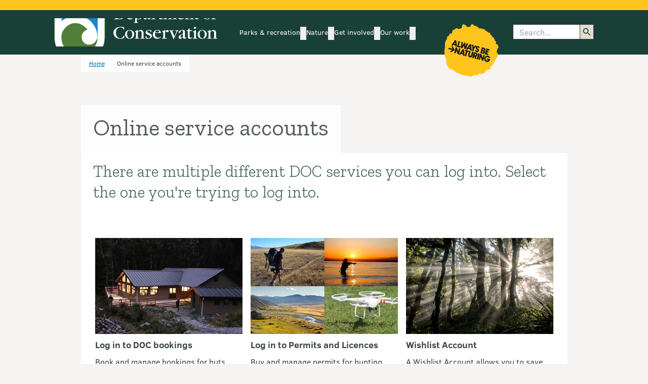

--- FILE ---
content_type: text/html; charset=utf-8
request_url: https://www.google.com/recaptcha/api2/anchor?ar=1&k=6LdwjQskAAAAACTKKqri4IYFiMGX-ndJjZw8asho&co=aHR0cHM6Ly9keGNwcm9kLmRvYy5nb3Z0Lm56OjQ0Mw..&hl=en&v=PoyoqOPhxBO7pBk68S4YbpHZ&size=invisible&anchor-ms=20000&execute-ms=30000&cb=tyq0d3bkjigm
body_size: 48635
content:
<!DOCTYPE HTML><html dir="ltr" lang="en"><head><meta http-equiv="Content-Type" content="text/html; charset=UTF-8">
<meta http-equiv="X-UA-Compatible" content="IE=edge">
<title>reCAPTCHA</title>
<style type="text/css">
/* cyrillic-ext */
@font-face {
  font-family: 'Roboto';
  font-style: normal;
  font-weight: 400;
  font-stretch: 100%;
  src: url(//fonts.gstatic.com/s/roboto/v48/KFO7CnqEu92Fr1ME7kSn66aGLdTylUAMa3GUBHMdazTgWw.woff2) format('woff2');
  unicode-range: U+0460-052F, U+1C80-1C8A, U+20B4, U+2DE0-2DFF, U+A640-A69F, U+FE2E-FE2F;
}
/* cyrillic */
@font-face {
  font-family: 'Roboto';
  font-style: normal;
  font-weight: 400;
  font-stretch: 100%;
  src: url(//fonts.gstatic.com/s/roboto/v48/KFO7CnqEu92Fr1ME7kSn66aGLdTylUAMa3iUBHMdazTgWw.woff2) format('woff2');
  unicode-range: U+0301, U+0400-045F, U+0490-0491, U+04B0-04B1, U+2116;
}
/* greek-ext */
@font-face {
  font-family: 'Roboto';
  font-style: normal;
  font-weight: 400;
  font-stretch: 100%;
  src: url(//fonts.gstatic.com/s/roboto/v48/KFO7CnqEu92Fr1ME7kSn66aGLdTylUAMa3CUBHMdazTgWw.woff2) format('woff2');
  unicode-range: U+1F00-1FFF;
}
/* greek */
@font-face {
  font-family: 'Roboto';
  font-style: normal;
  font-weight: 400;
  font-stretch: 100%;
  src: url(//fonts.gstatic.com/s/roboto/v48/KFO7CnqEu92Fr1ME7kSn66aGLdTylUAMa3-UBHMdazTgWw.woff2) format('woff2');
  unicode-range: U+0370-0377, U+037A-037F, U+0384-038A, U+038C, U+038E-03A1, U+03A3-03FF;
}
/* math */
@font-face {
  font-family: 'Roboto';
  font-style: normal;
  font-weight: 400;
  font-stretch: 100%;
  src: url(//fonts.gstatic.com/s/roboto/v48/KFO7CnqEu92Fr1ME7kSn66aGLdTylUAMawCUBHMdazTgWw.woff2) format('woff2');
  unicode-range: U+0302-0303, U+0305, U+0307-0308, U+0310, U+0312, U+0315, U+031A, U+0326-0327, U+032C, U+032F-0330, U+0332-0333, U+0338, U+033A, U+0346, U+034D, U+0391-03A1, U+03A3-03A9, U+03B1-03C9, U+03D1, U+03D5-03D6, U+03F0-03F1, U+03F4-03F5, U+2016-2017, U+2034-2038, U+203C, U+2040, U+2043, U+2047, U+2050, U+2057, U+205F, U+2070-2071, U+2074-208E, U+2090-209C, U+20D0-20DC, U+20E1, U+20E5-20EF, U+2100-2112, U+2114-2115, U+2117-2121, U+2123-214F, U+2190, U+2192, U+2194-21AE, U+21B0-21E5, U+21F1-21F2, U+21F4-2211, U+2213-2214, U+2216-22FF, U+2308-230B, U+2310, U+2319, U+231C-2321, U+2336-237A, U+237C, U+2395, U+239B-23B7, U+23D0, U+23DC-23E1, U+2474-2475, U+25AF, U+25B3, U+25B7, U+25BD, U+25C1, U+25CA, U+25CC, U+25FB, U+266D-266F, U+27C0-27FF, U+2900-2AFF, U+2B0E-2B11, U+2B30-2B4C, U+2BFE, U+3030, U+FF5B, U+FF5D, U+1D400-1D7FF, U+1EE00-1EEFF;
}
/* symbols */
@font-face {
  font-family: 'Roboto';
  font-style: normal;
  font-weight: 400;
  font-stretch: 100%;
  src: url(//fonts.gstatic.com/s/roboto/v48/KFO7CnqEu92Fr1ME7kSn66aGLdTylUAMaxKUBHMdazTgWw.woff2) format('woff2');
  unicode-range: U+0001-000C, U+000E-001F, U+007F-009F, U+20DD-20E0, U+20E2-20E4, U+2150-218F, U+2190, U+2192, U+2194-2199, U+21AF, U+21E6-21F0, U+21F3, U+2218-2219, U+2299, U+22C4-22C6, U+2300-243F, U+2440-244A, U+2460-24FF, U+25A0-27BF, U+2800-28FF, U+2921-2922, U+2981, U+29BF, U+29EB, U+2B00-2BFF, U+4DC0-4DFF, U+FFF9-FFFB, U+10140-1018E, U+10190-1019C, U+101A0, U+101D0-101FD, U+102E0-102FB, U+10E60-10E7E, U+1D2C0-1D2D3, U+1D2E0-1D37F, U+1F000-1F0FF, U+1F100-1F1AD, U+1F1E6-1F1FF, U+1F30D-1F30F, U+1F315, U+1F31C, U+1F31E, U+1F320-1F32C, U+1F336, U+1F378, U+1F37D, U+1F382, U+1F393-1F39F, U+1F3A7-1F3A8, U+1F3AC-1F3AF, U+1F3C2, U+1F3C4-1F3C6, U+1F3CA-1F3CE, U+1F3D4-1F3E0, U+1F3ED, U+1F3F1-1F3F3, U+1F3F5-1F3F7, U+1F408, U+1F415, U+1F41F, U+1F426, U+1F43F, U+1F441-1F442, U+1F444, U+1F446-1F449, U+1F44C-1F44E, U+1F453, U+1F46A, U+1F47D, U+1F4A3, U+1F4B0, U+1F4B3, U+1F4B9, U+1F4BB, U+1F4BF, U+1F4C8-1F4CB, U+1F4D6, U+1F4DA, U+1F4DF, U+1F4E3-1F4E6, U+1F4EA-1F4ED, U+1F4F7, U+1F4F9-1F4FB, U+1F4FD-1F4FE, U+1F503, U+1F507-1F50B, U+1F50D, U+1F512-1F513, U+1F53E-1F54A, U+1F54F-1F5FA, U+1F610, U+1F650-1F67F, U+1F687, U+1F68D, U+1F691, U+1F694, U+1F698, U+1F6AD, U+1F6B2, U+1F6B9-1F6BA, U+1F6BC, U+1F6C6-1F6CF, U+1F6D3-1F6D7, U+1F6E0-1F6EA, U+1F6F0-1F6F3, U+1F6F7-1F6FC, U+1F700-1F7FF, U+1F800-1F80B, U+1F810-1F847, U+1F850-1F859, U+1F860-1F887, U+1F890-1F8AD, U+1F8B0-1F8BB, U+1F8C0-1F8C1, U+1F900-1F90B, U+1F93B, U+1F946, U+1F984, U+1F996, U+1F9E9, U+1FA00-1FA6F, U+1FA70-1FA7C, U+1FA80-1FA89, U+1FA8F-1FAC6, U+1FACE-1FADC, U+1FADF-1FAE9, U+1FAF0-1FAF8, U+1FB00-1FBFF;
}
/* vietnamese */
@font-face {
  font-family: 'Roboto';
  font-style: normal;
  font-weight: 400;
  font-stretch: 100%;
  src: url(//fonts.gstatic.com/s/roboto/v48/KFO7CnqEu92Fr1ME7kSn66aGLdTylUAMa3OUBHMdazTgWw.woff2) format('woff2');
  unicode-range: U+0102-0103, U+0110-0111, U+0128-0129, U+0168-0169, U+01A0-01A1, U+01AF-01B0, U+0300-0301, U+0303-0304, U+0308-0309, U+0323, U+0329, U+1EA0-1EF9, U+20AB;
}
/* latin-ext */
@font-face {
  font-family: 'Roboto';
  font-style: normal;
  font-weight: 400;
  font-stretch: 100%;
  src: url(//fonts.gstatic.com/s/roboto/v48/KFO7CnqEu92Fr1ME7kSn66aGLdTylUAMa3KUBHMdazTgWw.woff2) format('woff2');
  unicode-range: U+0100-02BA, U+02BD-02C5, U+02C7-02CC, U+02CE-02D7, U+02DD-02FF, U+0304, U+0308, U+0329, U+1D00-1DBF, U+1E00-1E9F, U+1EF2-1EFF, U+2020, U+20A0-20AB, U+20AD-20C0, U+2113, U+2C60-2C7F, U+A720-A7FF;
}
/* latin */
@font-face {
  font-family: 'Roboto';
  font-style: normal;
  font-weight: 400;
  font-stretch: 100%;
  src: url(//fonts.gstatic.com/s/roboto/v48/KFO7CnqEu92Fr1ME7kSn66aGLdTylUAMa3yUBHMdazQ.woff2) format('woff2');
  unicode-range: U+0000-00FF, U+0131, U+0152-0153, U+02BB-02BC, U+02C6, U+02DA, U+02DC, U+0304, U+0308, U+0329, U+2000-206F, U+20AC, U+2122, U+2191, U+2193, U+2212, U+2215, U+FEFF, U+FFFD;
}
/* cyrillic-ext */
@font-face {
  font-family: 'Roboto';
  font-style: normal;
  font-weight: 500;
  font-stretch: 100%;
  src: url(//fonts.gstatic.com/s/roboto/v48/KFO7CnqEu92Fr1ME7kSn66aGLdTylUAMa3GUBHMdazTgWw.woff2) format('woff2');
  unicode-range: U+0460-052F, U+1C80-1C8A, U+20B4, U+2DE0-2DFF, U+A640-A69F, U+FE2E-FE2F;
}
/* cyrillic */
@font-face {
  font-family: 'Roboto';
  font-style: normal;
  font-weight: 500;
  font-stretch: 100%;
  src: url(//fonts.gstatic.com/s/roboto/v48/KFO7CnqEu92Fr1ME7kSn66aGLdTylUAMa3iUBHMdazTgWw.woff2) format('woff2');
  unicode-range: U+0301, U+0400-045F, U+0490-0491, U+04B0-04B1, U+2116;
}
/* greek-ext */
@font-face {
  font-family: 'Roboto';
  font-style: normal;
  font-weight: 500;
  font-stretch: 100%;
  src: url(//fonts.gstatic.com/s/roboto/v48/KFO7CnqEu92Fr1ME7kSn66aGLdTylUAMa3CUBHMdazTgWw.woff2) format('woff2');
  unicode-range: U+1F00-1FFF;
}
/* greek */
@font-face {
  font-family: 'Roboto';
  font-style: normal;
  font-weight: 500;
  font-stretch: 100%;
  src: url(//fonts.gstatic.com/s/roboto/v48/KFO7CnqEu92Fr1ME7kSn66aGLdTylUAMa3-UBHMdazTgWw.woff2) format('woff2');
  unicode-range: U+0370-0377, U+037A-037F, U+0384-038A, U+038C, U+038E-03A1, U+03A3-03FF;
}
/* math */
@font-face {
  font-family: 'Roboto';
  font-style: normal;
  font-weight: 500;
  font-stretch: 100%;
  src: url(//fonts.gstatic.com/s/roboto/v48/KFO7CnqEu92Fr1ME7kSn66aGLdTylUAMawCUBHMdazTgWw.woff2) format('woff2');
  unicode-range: U+0302-0303, U+0305, U+0307-0308, U+0310, U+0312, U+0315, U+031A, U+0326-0327, U+032C, U+032F-0330, U+0332-0333, U+0338, U+033A, U+0346, U+034D, U+0391-03A1, U+03A3-03A9, U+03B1-03C9, U+03D1, U+03D5-03D6, U+03F0-03F1, U+03F4-03F5, U+2016-2017, U+2034-2038, U+203C, U+2040, U+2043, U+2047, U+2050, U+2057, U+205F, U+2070-2071, U+2074-208E, U+2090-209C, U+20D0-20DC, U+20E1, U+20E5-20EF, U+2100-2112, U+2114-2115, U+2117-2121, U+2123-214F, U+2190, U+2192, U+2194-21AE, U+21B0-21E5, U+21F1-21F2, U+21F4-2211, U+2213-2214, U+2216-22FF, U+2308-230B, U+2310, U+2319, U+231C-2321, U+2336-237A, U+237C, U+2395, U+239B-23B7, U+23D0, U+23DC-23E1, U+2474-2475, U+25AF, U+25B3, U+25B7, U+25BD, U+25C1, U+25CA, U+25CC, U+25FB, U+266D-266F, U+27C0-27FF, U+2900-2AFF, U+2B0E-2B11, U+2B30-2B4C, U+2BFE, U+3030, U+FF5B, U+FF5D, U+1D400-1D7FF, U+1EE00-1EEFF;
}
/* symbols */
@font-face {
  font-family: 'Roboto';
  font-style: normal;
  font-weight: 500;
  font-stretch: 100%;
  src: url(//fonts.gstatic.com/s/roboto/v48/KFO7CnqEu92Fr1ME7kSn66aGLdTylUAMaxKUBHMdazTgWw.woff2) format('woff2');
  unicode-range: U+0001-000C, U+000E-001F, U+007F-009F, U+20DD-20E0, U+20E2-20E4, U+2150-218F, U+2190, U+2192, U+2194-2199, U+21AF, U+21E6-21F0, U+21F3, U+2218-2219, U+2299, U+22C4-22C6, U+2300-243F, U+2440-244A, U+2460-24FF, U+25A0-27BF, U+2800-28FF, U+2921-2922, U+2981, U+29BF, U+29EB, U+2B00-2BFF, U+4DC0-4DFF, U+FFF9-FFFB, U+10140-1018E, U+10190-1019C, U+101A0, U+101D0-101FD, U+102E0-102FB, U+10E60-10E7E, U+1D2C0-1D2D3, U+1D2E0-1D37F, U+1F000-1F0FF, U+1F100-1F1AD, U+1F1E6-1F1FF, U+1F30D-1F30F, U+1F315, U+1F31C, U+1F31E, U+1F320-1F32C, U+1F336, U+1F378, U+1F37D, U+1F382, U+1F393-1F39F, U+1F3A7-1F3A8, U+1F3AC-1F3AF, U+1F3C2, U+1F3C4-1F3C6, U+1F3CA-1F3CE, U+1F3D4-1F3E0, U+1F3ED, U+1F3F1-1F3F3, U+1F3F5-1F3F7, U+1F408, U+1F415, U+1F41F, U+1F426, U+1F43F, U+1F441-1F442, U+1F444, U+1F446-1F449, U+1F44C-1F44E, U+1F453, U+1F46A, U+1F47D, U+1F4A3, U+1F4B0, U+1F4B3, U+1F4B9, U+1F4BB, U+1F4BF, U+1F4C8-1F4CB, U+1F4D6, U+1F4DA, U+1F4DF, U+1F4E3-1F4E6, U+1F4EA-1F4ED, U+1F4F7, U+1F4F9-1F4FB, U+1F4FD-1F4FE, U+1F503, U+1F507-1F50B, U+1F50D, U+1F512-1F513, U+1F53E-1F54A, U+1F54F-1F5FA, U+1F610, U+1F650-1F67F, U+1F687, U+1F68D, U+1F691, U+1F694, U+1F698, U+1F6AD, U+1F6B2, U+1F6B9-1F6BA, U+1F6BC, U+1F6C6-1F6CF, U+1F6D3-1F6D7, U+1F6E0-1F6EA, U+1F6F0-1F6F3, U+1F6F7-1F6FC, U+1F700-1F7FF, U+1F800-1F80B, U+1F810-1F847, U+1F850-1F859, U+1F860-1F887, U+1F890-1F8AD, U+1F8B0-1F8BB, U+1F8C0-1F8C1, U+1F900-1F90B, U+1F93B, U+1F946, U+1F984, U+1F996, U+1F9E9, U+1FA00-1FA6F, U+1FA70-1FA7C, U+1FA80-1FA89, U+1FA8F-1FAC6, U+1FACE-1FADC, U+1FADF-1FAE9, U+1FAF0-1FAF8, U+1FB00-1FBFF;
}
/* vietnamese */
@font-face {
  font-family: 'Roboto';
  font-style: normal;
  font-weight: 500;
  font-stretch: 100%;
  src: url(//fonts.gstatic.com/s/roboto/v48/KFO7CnqEu92Fr1ME7kSn66aGLdTylUAMa3OUBHMdazTgWw.woff2) format('woff2');
  unicode-range: U+0102-0103, U+0110-0111, U+0128-0129, U+0168-0169, U+01A0-01A1, U+01AF-01B0, U+0300-0301, U+0303-0304, U+0308-0309, U+0323, U+0329, U+1EA0-1EF9, U+20AB;
}
/* latin-ext */
@font-face {
  font-family: 'Roboto';
  font-style: normal;
  font-weight: 500;
  font-stretch: 100%;
  src: url(//fonts.gstatic.com/s/roboto/v48/KFO7CnqEu92Fr1ME7kSn66aGLdTylUAMa3KUBHMdazTgWw.woff2) format('woff2');
  unicode-range: U+0100-02BA, U+02BD-02C5, U+02C7-02CC, U+02CE-02D7, U+02DD-02FF, U+0304, U+0308, U+0329, U+1D00-1DBF, U+1E00-1E9F, U+1EF2-1EFF, U+2020, U+20A0-20AB, U+20AD-20C0, U+2113, U+2C60-2C7F, U+A720-A7FF;
}
/* latin */
@font-face {
  font-family: 'Roboto';
  font-style: normal;
  font-weight: 500;
  font-stretch: 100%;
  src: url(//fonts.gstatic.com/s/roboto/v48/KFO7CnqEu92Fr1ME7kSn66aGLdTylUAMa3yUBHMdazQ.woff2) format('woff2');
  unicode-range: U+0000-00FF, U+0131, U+0152-0153, U+02BB-02BC, U+02C6, U+02DA, U+02DC, U+0304, U+0308, U+0329, U+2000-206F, U+20AC, U+2122, U+2191, U+2193, U+2212, U+2215, U+FEFF, U+FFFD;
}
/* cyrillic-ext */
@font-face {
  font-family: 'Roboto';
  font-style: normal;
  font-weight: 900;
  font-stretch: 100%;
  src: url(//fonts.gstatic.com/s/roboto/v48/KFO7CnqEu92Fr1ME7kSn66aGLdTylUAMa3GUBHMdazTgWw.woff2) format('woff2');
  unicode-range: U+0460-052F, U+1C80-1C8A, U+20B4, U+2DE0-2DFF, U+A640-A69F, U+FE2E-FE2F;
}
/* cyrillic */
@font-face {
  font-family: 'Roboto';
  font-style: normal;
  font-weight: 900;
  font-stretch: 100%;
  src: url(//fonts.gstatic.com/s/roboto/v48/KFO7CnqEu92Fr1ME7kSn66aGLdTylUAMa3iUBHMdazTgWw.woff2) format('woff2');
  unicode-range: U+0301, U+0400-045F, U+0490-0491, U+04B0-04B1, U+2116;
}
/* greek-ext */
@font-face {
  font-family: 'Roboto';
  font-style: normal;
  font-weight: 900;
  font-stretch: 100%;
  src: url(//fonts.gstatic.com/s/roboto/v48/KFO7CnqEu92Fr1ME7kSn66aGLdTylUAMa3CUBHMdazTgWw.woff2) format('woff2');
  unicode-range: U+1F00-1FFF;
}
/* greek */
@font-face {
  font-family: 'Roboto';
  font-style: normal;
  font-weight: 900;
  font-stretch: 100%;
  src: url(//fonts.gstatic.com/s/roboto/v48/KFO7CnqEu92Fr1ME7kSn66aGLdTylUAMa3-UBHMdazTgWw.woff2) format('woff2');
  unicode-range: U+0370-0377, U+037A-037F, U+0384-038A, U+038C, U+038E-03A1, U+03A3-03FF;
}
/* math */
@font-face {
  font-family: 'Roboto';
  font-style: normal;
  font-weight: 900;
  font-stretch: 100%;
  src: url(//fonts.gstatic.com/s/roboto/v48/KFO7CnqEu92Fr1ME7kSn66aGLdTylUAMawCUBHMdazTgWw.woff2) format('woff2');
  unicode-range: U+0302-0303, U+0305, U+0307-0308, U+0310, U+0312, U+0315, U+031A, U+0326-0327, U+032C, U+032F-0330, U+0332-0333, U+0338, U+033A, U+0346, U+034D, U+0391-03A1, U+03A3-03A9, U+03B1-03C9, U+03D1, U+03D5-03D6, U+03F0-03F1, U+03F4-03F5, U+2016-2017, U+2034-2038, U+203C, U+2040, U+2043, U+2047, U+2050, U+2057, U+205F, U+2070-2071, U+2074-208E, U+2090-209C, U+20D0-20DC, U+20E1, U+20E5-20EF, U+2100-2112, U+2114-2115, U+2117-2121, U+2123-214F, U+2190, U+2192, U+2194-21AE, U+21B0-21E5, U+21F1-21F2, U+21F4-2211, U+2213-2214, U+2216-22FF, U+2308-230B, U+2310, U+2319, U+231C-2321, U+2336-237A, U+237C, U+2395, U+239B-23B7, U+23D0, U+23DC-23E1, U+2474-2475, U+25AF, U+25B3, U+25B7, U+25BD, U+25C1, U+25CA, U+25CC, U+25FB, U+266D-266F, U+27C0-27FF, U+2900-2AFF, U+2B0E-2B11, U+2B30-2B4C, U+2BFE, U+3030, U+FF5B, U+FF5D, U+1D400-1D7FF, U+1EE00-1EEFF;
}
/* symbols */
@font-face {
  font-family: 'Roboto';
  font-style: normal;
  font-weight: 900;
  font-stretch: 100%;
  src: url(//fonts.gstatic.com/s/roboto/v48/KFO7CnqEu92Fr1ME7kSn66aGLdTylUAMaxKUBHMdazTgWw.woff2) format('woff2');
  unicode-range: U+0001-000C, U+000E-001F, U+007F-009F, U+20DD-20E0, U+20E2-20E4, U+2150-218F, U+2190, U+2192, U+2194-2199, U+21AF, U+21E6-21F0, U+21F3, U+2218-2219, U+2299, U+22C4-22C6, U+2300-243F, U+2440-244A, U+2460-24FF, U+25A0-27BF, U+2800-28FF, U+2921-2922, U+2981, U+29BF, U+29EB, U+2B00-2BFF, U+4DC0-4DFF, U+FFF9-FFFB, U+10140-1018E, U+10190-1019C, U+101A0, U+101D0-101FD, U+102E0-102FB, U+10E60-10E7E, U+1D2C0-1D2D3, U+1D2E0-1D37F, U+1F000-1F0FF, U+1F100-1F1AD, U+1F1E6-1F1FF, U+1F30D-1F30F, U+1F315, U+1F31C, U+1F31E, U+1F320-1F32C, U+1F336, U+1F378, U+1F37D, U+1F382, U+1F393-1F39F, U+1F3A7-1F3A8, U+1F3AC-1F3AF, U+1F3C2, U+1F3C4-1F3C6, U+1F3CA-1F3CE, U+1F3D4-1F3E0, U+1F3ED, U+1F3F1-1F3F3, U+1F3F5-1F3F7, U+1F408, U+1F415, U+1F41F, U+1F426, U+1F43F, U+1F441-1F442, U+1F444, U+1F446-1F449, U+1F44C-1F44E, U+1F453, U+1F46A, U+1F47D, U+1F4A3, U+1F4B0, U+1F4B3, U+1F4B9, U+1F4BB, U+1F4BF, U+1F4C8-1F4CB, U+1F4D6, U+1F4DA, U+1F4DF, U+1F4E3-1F4E6, U+1F4EA-1F4ED, U+1F4F7, U+1F4F9-1F4FB, U+1F4FD-1F4FE, U+1F503, U+1F507-1F50B, U+1F50D, U+1F512-1F513, U+1F53E-1F54A, U+1F54F-1F5FA, U+1F610, U+1F650-1F67F, U+1F687, U+1F68D, U+1F691, U+1F694, U+1F698, U+1F6AD, U+1F6B2, U+1F6B9-1F6BA, U+1F6BC, U+1F6C6-1F6CF, U+1F6D3-1F6D7, U+1F6E0-1F6EA, U+1F6F0-1F6F3, U+1F6F7-1F6FC, U+1F700-1F7FF, U+1F800-1F80B, U+1F810-1F847, U+1F850-1F859, U+1F860-1F887, U+1F890-1F8AD, U+1F8B0-1F8BB, U+1F8C0-1F8C1, U+1F900-1F90B, U+1F93B, U+1F946, U+1F984, U+1F996, U+1F9E9, U+1FA00-1FA6F, U+1FA70-1FA7C, U+1FA80-1FA89, U+1FA8F-1FAC6, U+1FACE-1FADC, U+1FADF-1FAE9, U+1FAF0-1FAF8, U+1FB00-1FBFF;
}
/* vietnamese */
@font-face {
  font-family: 'Roboto';
  font-style: normal;
  font-weight: 900;
  font-stretch: 100%;
  src: url(//fonts.gstatic.com/s/roboto/v48/KFO7CnqEu92Fr1ME7kSn66aGLdTylUAMa3OUBHMdazTgWw.woff2) format('woff2');
  unicode-range: U+0102-0103, U+0110-0111, U+0128-0129, U+0168-0169, U+01A0-01A1, U+01AF-01B0, U+0300-0301, U+0303-0304, U+0308-0309, U+0323, U+0329, U+1EA0-1EF9, U+20AB;
}
/* latin-ext */
@font-face {
  font-family: 'Roboto';
  font-style: normal;
  font-weight: 900;
  font-stretch: 100%;
  src: url(//fonts.gstatic.com/s/roboto/v48/KFO7CnqEu92Fr1ME7kSn66aGLdTylUAMa3KUBHMdazTgWw.woff2) format('woff2');
  unicode-range: U+0100-02BA, U+02BD-02C5, U+02C7-02CC, U+02CE-02D7, U+02DD-02FF, U+0304, U+0308, U+0329, U+1D00-1DBF, U+1E00-1E9F, U+1EF2-1EFF, U+2020, U+20A0-20AB, U+20AD-20C0, U+2113, U+2C60-2C7F, U+A720-A7FF;
}
/* latin */
@font-face {
  font-family: 'Roboto';
  font-style: normal;
  font-weight: 900;
  font-stretch: 100%;
  src: url(//fonts.gstatic.com/s/roboto/v48/KFO7CnqEu92Fr1ME7kSn66aGLdTylUAMa3yUBHMdazQ.woff2) format('woff2');
  unicode-range: U+0000-00FF, U+0131, U+0152-0153, U+02BB-02BC, U+02C6, U+02DA, U+02DC, U+0304, U+0308, U+0329, U+2000-206F, U+20AC, U+2122, U+2191, U+2193, U+2212, U+2215, U+FEFF, U+FFFD;
}

</style>
<link rel="stylesheet" type="text/css" href="https://www.gstatic.com/recaptcha/releases/PoyoqOPhxBO7pBk68S4YbpHZ/styles__ltr.css">
<script nonce="0xeWPz0ZibHPRf1klSFlhw" type="text/javascript">window['__recaptcha_api'] = 'https://www.google.com/recaptcha/api2/';</script>
<script type="text/javascript" src="https://www.gstatic.com/recaptcha/releases/PoyoqOPhxBO7pBk68S4YbpHZ/recaptcha__en.js" nonce="0xeWPz0ZibHPRf1klSFlhw">
      
    </script></head>
<body><div id="rc-anchor-alert" class="rc-anchor-alert"></div>
<input type="hidden" id="recaptcha-token" value="[base64]">
<script type="text/javascript" nonce="0xeWPz0ZibHPRf1klSFlhw">
      recaptcha.anchor.Main.init("[\x22ainput\x22,[\x22bgdata\x22,\x22\x22,\[base64]/[base64]/[base64]/[base64]/[base64]/UltsKytdPUU6KEU8MjA0OD9SW2wrK109RT4+NnwxOTI6KChFJjY0NTEyKT09NTUyOTYmJk0rMTxjLmxlbmd0aCYmKGMuY2hhckNvZGVBdChNKzEpJjY0NTEyKT09NTYzMjA/[base64]/[base64]/[base64]/[base64]/[base64]/[base64]/[base64]\x22,\[base64]\x22,\x22TxNPNcKLwqDDqGgTaHA/wpI8OmbDuHHCnCluQ8O6w7M9w5PCuH3DmmDCpzXDmErCjCfDi8K9ScKcXTAAw4ANGShpw7URw74BPsKPLgEeV0U1NA8Xwr7CmWrDjwrClMO2w6Evwps2w6zDisKLw5dsRMOqwqvDu8OEJh7CnmbDqsKPwqA8wpY0w4Q/BWTCtWB3w7cOfz7CosOpEsOJYnnCulsYIMOawpQ7dW89HcODw4bCkR8vwobDosK8w4vDjMOGHRtWRMKowrzCssOsTj/[base64]/DrT3DkCo5KMKYB8O1RgfDgcKLGkwbw4zCmQTCjmkFwq/DvMKcw7Igwq3CuMOFOcKKNMKQAsOGwrMJAT7CqVdXYg7CjsOsahElP8KDwosawpklQcODw4pXw71vwpJTVcOwAcK8w7NBfzZuw7J9woHCucO6ccOjZSbCpMOUw5dCw7/DjcKPY8OXw5PDq8OLwqQ+w77CksOVBEXDm3wzwqPDqsO9Z2JZWcOYC0LDi8KewqhGw5HDjMOTwrQswqTDtH1Sw7Fgwp0/wqsaSgTCiWnClFrClFzCu8OydELCvE9RbsKJaCPCjsO4w5oJDBVhYXlTLMOUw7DCisOsLnjDjxQPGkkcYHLCuwlLUhM/XQUte8KUPmDDt8O3IMKvwrXDjcKsc2U+RTTCnsOYdcKUw7XDtk3DjUPDpcOfwrTCnT9YCMKjwqfCghrCinfCqsKOwojDmsOKZ2NrMHjDokUbVT9EI8OZwrDCq3htaVZzaRvCvcKcf8OpfMOWEsKcP8OjwpRqKgXDtMOeHVTDs8KVw5gCCcOvw5d4wo7CtndKwo/DqlU4OMOEbsOddMOaWlfCiEXDpytuwpXDuR/CoXUyFVTDgcK2OcOPSy/[base64]/[base64]/CgMKmM1MTewomP8KhwpPCq0DDrHzCix8cwo04wpjDlsOpEMOEVxDDoWMjV8ORwrzCg3pab1sawq/CtDh3w6V+C1DDjxPCo3EpCMKow6rDh8KRw4o5MmrDvsOUwqHCq8K9NMOyQcOJSsKUw5DDoFTDkgrCt8OnDsKAPCvClQJAFcO7wpgXJcO4wo4cPcOvw7YPwoZMTsOGwpjDicK1YScBw5HDoMKaKy/[base64]/w6J9w6nCjsKjwpLDvBI1L8OUw6HDicK2woo8BsOiVi7CjsOgHX/DncKQdsOlfH9yB19kw5RjBV5YEcK/QsKAwqXCjMKXw4tWScKVf8OjFThRd8KKw5bDtwbDmXHCkirCnjBDQMKMc8OQw5t5w6omwrY1CCnCgcO+fArDjcKsKsKgw40Tw71iCcKVw5zCscOVw5HDoijDicKow4jCu8OrLl/CrysxK8KWw4rDusK9wp8oAh4zfBfCr3dzwq7DlRl8w7bCsMOFwqHCmcKCwrfChhXDrMOSwqPDhnPCj3bCtsKhNlF/woFrZ3rChsOLw6zCiHXDr3fDmMOPEyBNwocWw7QObgslSl4lWBRbJsKPF8ORG8KJwrLClRfCmcOuw7lWRA1TDnnCr18Jw4/[base64]/CvMKfXRTCqMOLwpFuwqHDvMKdwrBSYsOswp1Owpk2wqXDuH5jw4ZuWsKrwqRTJsKFw5zDtcOCw4QRwp3DkMOFfMKjw5gHwrvDqnBeBcOwwpMFw7/DtFPCtUvDkzYqwo1ZTEzCtHfCsABOwr/DgMO8Ngd4w6h5KUTCgsOKw4XCmwTDlznDoWzCkcOqwrh8w60Tw7PCjHnCpMKNWMKaw54KO0pNw6Amwo9QVApXSMKqw792woXDjwQ/[base64]/Oy9uw7zDn8O2MX/DplHDrcO2R1vDssObbsKyw77DpcO2w4nCksK/[base64]/CtDDDhEc1w6fDm8KqYjZUw4srfsO/wqAbf8ORa0F/UsOWAMOBSsOSwrvCg37ChFErBcOSHhHCgsKqwoXDuk1AwohgHMOaJcOFw7PDrz53wovDgH9bwqrCjsKYwqvCp8OQwp/Ch17DrA9Ew53CsQHCoMKCGhgEw5vDgMKwPFDCm8Ksw7czUEzDgGrCnsK+w7HCjTMYw7DClgTCp8Kywo0wwrpEw7nDsjZdRcKlw7fCjEN8FMKcN8KzN03DjMK0cm/[base64]/DrMO3e2XCvGzCjcOrJhDCs8O3OUrCqMOSw44vIAdFwo3CrG9tdsOAVMOfwp7ChgbCiMK0e8Oqwp/[base64]/Ck8OvLcKiw7l+w4rCuAAKWsOVO8Klw6fDgcKIwp7DncKrY8Kvw7DCoHZLwrN+wo1udA3Dl37DlkZ7cDdVw5NlPMKkbsKWw6wVBMKtb8KIbxQ8w6HDssK0w6PDjRbCuBHDjHZAw69QwoMTwq/[base64]/w5osR1lVw4zChcOwwrA8w5zDuX7DpyjDhWEPw6vCq8Kuw5/[base64]/[base64]/DvsKfw5pgeMKkSSvDj1l1wo9Bw4fDjMOZAMOQwq3CpsKFwrXCl1pLw6XCs8KYFxLDh8Otw5VaBMKZUhM9PsK1fMOOwp/CqGoOKcKVX8O2w5rCggTCgMORI8OsLBjCtsKjIMKewpImXCUoaMK/JsO/w5rCgsKjwq1BXcKHW8OCw65nw7DDp8KnDhLCkR0gwrtoCXMtw6/DliDCtsKVYVw1wrIODE7DocObworCvsOYwo3CtMKIwqjDkQgcwr/CjGvCpMKnwqYDBSXDhcOEwpPCicKOwpBpw5TDoz4CcEDDlUnCq1MgM0PDrCJcwqDCpQ0MEsOlHlxjU8KpwrzDpcOmw4fDqVo9acKGLsK9FcOWw7sIMMK4LsK9wqbDs2rClsOSwpZ6wp3CtBsnVSfCkcOZw58nA28fw4khw44rSsK0w53CkXhPw6MYMVDDhcKdw6sLw7/[base64]/w5sQw4DCusKKw6JLPMKKZHTDtsOCw5/CtMKUw7xnMcOoeMO/w7XCgThmXcOTw7bDicKNwoExwovDmiQ0fcKHcwspPcOfw44/EcO5VMOwQFnCnV10I8Oyem/[base64]/J2jDh8KPw4rDj8K4w4bCsMKlw5JcCsK+wpzCgsOsYFvDpsK7e8KNwrFzwonCjcKkwpJVCcOPQsK8wq8mwozCh8K4THTDlsK4w73DhVciwotbY8KuwqMrf1PDhsKyNl9bw6zCsVJ9w7DDmnnCiDHDph/CqStewq/DpcOGwrPCnMOdw6EIecO2asO9aMKCUWHCqsK/bQp8wpDDvUJAwqBZDxQZem5bw6PChMOmwrLDvMOlw6p5woYTfxxswrVITU7DicOAw6vCnsOMw5fDtFrCrE14woLCjcOUW8KVf1HDuwnDpU/DvcOhXCEOVjbCg1HDqsKNwrhRU2Jcw6PDnjY0Yl7Dv3PCgVM5E2fDncKiZ8OpVTNWwoltSMKFw7s6YEoxScK3w63CpcKdVFBQw6DDn8KEMF5PfcOgCMOXXzzCiGUCwr7DisOBwrsUIQTDosKvO8KCMyvClmXDssK2ehxOEh/CmsK4wokrwqQmP8KKEMO+wpfChsO6QkBWw7pJSMOXQMKVw7HCuXoCGsOpwoJuGQIaBcOXw5rCinbDjcONwr3Di8Kzw6zCpcKrAsKAAx07YA/DnsKEw75aM8O8wrfCkEXCmMKZw7XCjsKgwrTCqMKyw6nCrsKFwr4Yw44ywoPCnMKcYkzDs8KcdAl4w5BXPjgMw6LDnmHCj0bDr8OYw4kVZnrCrGhGw6fCr0DDlMKxdsKlWsKbYDLCqcKhTDPDpWouV8KfeMOXw5o5w6FvMRd5wr15w5M3UMOkP8KjwpN0NsKow5/CgMKNMxYaw45Dw6nDiAN+w4/DicKGOB3Dr8OBw4gRLcOTLcOkwq/DrcKUXcO4cSQKwp8qAMKQW8K8wonChiZ7wqwwPjBCw7jDnsK7P8ORwqQqw6LDmcOywofDnQdfCMKuQsOMGRzDrgXDocODw73DhsOkwrHCi8O/[base64]/w5F9w5DDqsOgw51tESvChwHDsT1PwoUDfUfCplLCscKRw7hkPnQEw6HClcKVw6vCgMKOQScrw45Qwr0HMjBWa8KjDBnDqcK2w7bCucKZw4PDhsOwwpzCgB7Cl8OCGhDCowpTPmlawr/Dp8OxDsKgDMKLAWDDgsKMw7xLaMKzKiFfDMKvQ8KbUgbDg0jDvcOYwofDocOgVcOiwqzDmcKYw57Dm0Qdw6wjw5tNJVolISFPw6bCllvCuG3CrDTDjgnCsF/DiiPDl8Oqw7wecnvCsVU+W8O8wpJEw5DDq8Kyw6E5w4s+esOnN8Kdw6dPGMKAw6fCscKVw6w8w718w7ZhwoFDN8KswpRoT2jCpUUOw5TCtCPChcOzwrhuGEbCuglDwqBEwpARPcOXcMOJwocew7VLw5t/woZqX0LDuSnCiwPCuFVjwpHDisK0TcO7wonDk8KKw6PDnMK+wqrDkMKdw6DDn8OHDW9+aWp1wqTDlDZjeMKPHMOmIsKRwrESwr/Drwx4wqgqwqVbwpIqSUA2w5s2bytsQcK4DcOCEFMgw6DDrMKyw5DDqwMQdsOWRzTCtsOBJcKXQQ3CncOYwoA3YMONS8Klw78mdcOwdsKyw6sow4pEwq/CjcO1wp/Cky/DlsKpw5d5BcK5IsKzZMKTTH7DqsOUUjtzcggPw5Bnwq3DgMOFwoQewp/Clhksw6/DpcOfwpPDrMO9wr/CncKdDsKDC8KuS0oWacO0acK0DcKow7sIwqJXSCcnW8Kew5U/XcKww6fDs8Oww7QceBvCo8OTAsOHwqHDqWvDtGQPwrcUwrl3wqgdcsOdB8KSw5EhZkPCsnPCuVrDisO+ER9rUS0zw5DDshNKa8OewrsFwr5EwrTDulvCsMOXA8Ocb8KzCcOmw48bwr4PUk84aR1IwpgXw6IEwqM4cD/[base64]/DrsOaOgQcw4vCt8KxwoApw5A5w4bCh1hywrYDCRZpw6/Du8K0w5HCoXrDgihCccKYB8Ogwo7Dm8OMw54sE1VwZVFMSMOIRcKiLMOPBnTCusKMQcKWc8KCwpTDvzvCnwwTbEEyw7rCt8OIUSzCp8KiMm7Cv8KmRwPDmFXDmVfCp13CnsKCw78wwrvCpVlnUG7DjcOHT8K6wr9XfE7CisKlSggcwpw/Hj8USxobw7/Ch8OIwqNVwr3CncOnP8OLGcKhKQjDvMKJOcOZCcOfwo14SAPCg8OdNsOvLMK4woBHETdYwrfCr2cpGsKJw7PDq8KFwpJpw7jCsS8kKSZXNsK6PcOBw7w3wp8sQMKQawp6wovCjzTDsXXCiMOjw6/CqcK8w4Eww7BTSsOxw4jCtMKNYUvCjTdGwoXDsHBOw5s8DcO8fsKWdQ8dwqoqIMOKwoPDqcO8H8OJecKAwqdzMl/[base64]/w4PCggTDmsKUwr03BsOLIsOOdMKtw5VuwprDiGfCp1bDpi7Diz/DvkjDs8OTwoMuw5jCtcOKw6dSwpZqw7g6woAKwqTDhsKZWUnDkDjCv33DnMKXQMK8SMK1NcKbS8OyJcOZBzx2H1PCvMKkTMKCwo8LaT5wAMOvwoR0EsO2f8O4D8KnwpnDpMOUwpAIQ8OyC2DCgwXDpFPCgkTCvkVhwoAPA1wYTcOgwobDjGPCnAYUw4/Du1/CpMKxUMKRwq4qw53DicOBw6kbw6DCosOhw6Eaw7E1woDDsMKDwpzCmzjDpEnDmcOkcGfDjsKfGsKzw7LCoFfCksObw6plLMK5w4EOUMKbT8KNw5UPNcKywrfDjsOzUDLCkF/CpVgswocleXZiADTDuU3CvcOdKy5Bw5Axwolew53DnsKQw58vPcKAw6hXwroKwrbCoDPDiH3CqcK+w4LDsVTDnMOywpDCoHPCocOsTMKbLgDCgxfCkFfDscOKG1tEw4jDuMO6w7BaZwxOwoXDtnnDhMKeXjvCpcOAw6nCgsKAwqnCosK2wrMawo/Cv17CsA/CiHLDkMKmHTrDgsO6BMOaCsOURE1nw77DilzCmi8Jw4bDnMOew4N5C8KOGSpvLsK6w7UwwpnCqMKKPsKRVUlIw7rCrD7Dq3IJdxvDqMO3w408w6RVw6zCilnCq8K6ecOywq17a8OTDsKCw4bDl1c6AsOxRWnCtC/[base64]/wo7CqcOrdsKywpzCk8OpwojDisOGL8KGwqhzVcO/wpzDtMKqwrDCqcK6w61kVMOdfMONwpfDjcKvwowcwrfCgcOQGR8cEEUFw5YgEE9Mw5JEwqsOGSjCucKhwqAxwol9FS/ChMONTAvCoAMEwqjDmcO/TyrDvwYjwqvDncKFw7PDjcKqwrMNwpsXNmsSbcOWwqTDo1DCt1FRUQ/Cu8O1YsOywrfDn8Oqw4jCp8KbwozCtRdAw4V6LcKtVsO4w4jCiHw1w704UMKIdcODw7fDqMOlwpwZE8Kawo1RAcKuaFJ3w4/Cr8O4wr7DmhMiSlRzb8K3woPDpghtw70dY8OewqRtSsKKw7fDujhPwoYcw7FQwoAnwpfCm0DCjcOkGwTCoEfCq8OeCWHCk8KwahvCv8OCeGYqw43CrnbDlcKNVsOMYwnDp8Ksw6XDvcOGwpvDskNGdVpBHsKqSVAKwohrIsKbwoV5eStAw43DukIUHR8qwq/DosO3QcOnw45Iw4Ruw4A/wqDDhElpPGhSJTJRB2jCo8KyHy4PBm/DiG3DijnDuMOPMH9eKkY6ZsKawqTDv2JMfDAsw4LCssOCOMOrw7IgccOjbFwKZAzCmMO8VxPCtQU8asO8w7nChcKMLcKBHcKTKALDtMO7wq/DmzvDg1ViT8KGwoTDvcOIw5tiw4UBwoTCj07DkzAtB8OIwqXCqsKIMQxOd8Kzw75qwqnDugvDv8KqSks8w5I5wqp+E8OdEQoqPMOUU8OKwqDCqEYzw65cwr/DrzkBwpoew7DDkcKWeMKVwq3DuSphwrZANip5w6zDqcKmwr/DosKTRl7Duk7Cu8K6TBwdCXnDi8K8IsO9XxU1GworSUDDucORAVwPAmdbwqbDpyTDrcK1w4wHw4bCg1t+wp0owpFud3/Dq8O9I8O/wr3ClMKgLcOuS8OQAD1eExV/Nh5fwp/CqEjCrgUdfFDCp8KoEX/CrsKMfknDkwcAF8OWeE/DpMOUwpTDm19MYMKqQ8OFwrs5wpHCtMO6XDcewoLCncOjw7MIdSTCj8Ozw5NMw43Cm8OIAcOVFxAKwr/Ct8O0w4JnwpTCvUTDhzQnb8Kuw64RLGMoMMK1WMKUwq/DrsKCw73DiMKYw4JPwrvChMOWFMKSDsOoYD7ClcOtw6dswoESwp1CUhDDoWnCpD0rMcOpP03DrMOSAcKiRlPCuMONG8OIQwrCv8OhIAjDrRHDscK/HsKZEgrDsMOCSVYWTlN+YcOIOgUtw6RKeMK4w6FYwo3Cn1AQw7fCoMKSw5/DpsK8OcKYMgZtMjwHXA3Dg8OvFGtWJMK7V0bCjMKzw7jDuTIdwrzCjMOeZ3IIw60YIsOMQsKaRDvCr8KhwroVOnnDhMOVHcK8w5ExwrvDgRfCtz/Drhlpw5M2wo7DscOwwr06L0/DlsOuwpXDljx1w7jDi8KQAcKKw7rDpRbDgMOMw4HCo8K3wojDiMOcwrnDo1DDj8OZw41FShkWwp/Cl8OLwrHDlyoeFTPCo3RkacKkasOCw7zDmMKLwoNmwr4cN8OnLivCiyTDt23Dn8KMPsOgw4liM8O+e8OuwqHDr8OIM8OkfsKCw4DCiX8wKMKUYyHCuF/[base64]/wrDCuHDClTHCrkhOw6trfy00B8KEQsKPGm4EGmYAQMOLwonCij3DqMOMwpPDjmzCtMOpw4oYKyPCgsK5CcKoeWNww5l0worCm8KCwpbCjcK+w6EOCMOFw79DLcOmJkd+a2/Cr0jCgT7CrcKrwrTCs8KjwqHCqANcEMOZXAXDjcKtwrp7E17Dmn3Dn0fDp8KywqLCrsOsw61/[base64]/woLDmMKpaCrCuBBmOTLChMOgb8O1w63CqMKCwqEpAzXDmMKKw4HCr8KOUMKWCFDCnl1Lw4Vsw7LChcKzw5nCusKUecK8w6FXwpAowpfCrMO0dlxjaFRYwoRaw5scwqPCicKZw4nDqSLDiHTDi8K1BgPCs8KgXcOXZ8K8Z8K/[base64]/CmcO/[base64]/DisOsw4jDiw3CnAHDvW/[base64]/Clk3Dp8O8woVMQArDqcO7wrnCssOCwpvCmMO7w4JSAMKwBBYwwrfCm8KyRwvDrmZOcMOsCWvDo8OVwq5IC8KDwoFLw4fDlMObPDoKw5jCmMKJNBk3w7nDrCrDkVHDo8O3EsOnIQNOw4bDgw7DpSPDkB5Lw4Fqb8O/wpvDmB9AwpB4wqIBQsKkwoZ/QnnDoBjCiMKdwohkccKLw40YwrY7woFmwqp2wpU8wpzClcOMMwTCnnhlwqsvwpnDmALDow1swqBfw7tXwqwewrrDknoQd8KSBsKsw6PCmcK3w6BZwoDCpsOYwrfCoyQZwqN2wrzDjzDCsCzDh0jCpyPCr8OCw7TChMOwH3xYwpE6wqHDgX/CgsKNwpbDqTYeCGTDpMOsZnIYB8KMOzIQwp/[base64]/Cg3EawrRFw57DpMOvaMKtwp/[base64]/LhXCmSLDnkNuB8Kqw7bDpCnDj1I0CcONwodgwr5QcAzCgnUHb8KwwoLDmMOgw6BgdcKAWsO7w5B8w5oEwqvDh8OdwqAhYRHCt8K6wpUfwq0xNsOkWsKww5/Dv1IcbMOFHsK/w7PDgcKBEwpGw7bDqSLDjyrClQdEG1YiFjrDjsO6BAI7wovCt1vDm2bCuMKIwrnDu8KpVRPCrwjDnh9RSjHCjU/[base64]/CjnDDisOsw7nDrzRMw6JreXovwpVLwp55w73CoWLCsgp3woZQHnfDn8OMwprCmcOWFwlQY8K1QX97woA1NMKvCcKudsO9wp8mw43Dt8KQwohVw4tsGcKtw4TCmSbDtxJ/[base64]/[base64]/[base64]/[base64]/DqkTCuBXCgMOTfCtqMMOuwpJwwo/DpXlYw4hlwrVhO8Obw6QsfAXChcKRwrVowq0IRsKQHMOww5VXwqk0w7N0w5TClzDDk8OHdWDDnRoLw6HCg8OKwq8qDB/Ck8KCw614w417eh3DhHdow5PDimocwqBvw6PCmCjCucO3ewd+wqwmw7ppZ8OswoIAw4/DkcKtEU0RcF0xVSkBUB/DpMOUFF5Jw4fCj8Ozw7fDg8Ogw7x/w6XCp8ONw6rDn8OVLkB0w59HA8OUw53DtD/[base64]/CicKYw77Dn8KIwrzDnMOlY8KCdGoTw5rCt0tHw4w7Z8OuOHvCn8Kow4zCncOiw7/Cr8Osc8K6XMO/w6jCgHTCksKmw60PbFp/[base64]/a8OZFwUfw4NpJljChsKBEcK6wrQzwok/wqoqwqTDl8OUwrLDkGRMMVPDr8OGw5bDhcOpwrnDgihqwrV9w7/DqSXCiMO9csOiwq3DgcKrA8OMFyluEcKswpjCjVHDiMOAG8K/w589w5Qdw6PCvsKyw6vDklXDgcKPPMK3w6jCosKCbMOCw753w6FLw7VsRsO3wrMxwp5lMXzCoGjDg8Oya8OPw6DDjkbCkAh/SynDqsO0wq7CvMOIw7fCs8KNwrbDqATDnRYJwoBSw67CqcKTwr/Dk8O4wqHCpSjDvMOtB142bwZSw4bDnizCisKQLsO6QMOHw4bClsOOLsKDw5fCgEjDr8O2VMOAbT3Dv1UBwoVxw4F/S8OzwqvCuQkAwoxSFShnwqXCkkrDt8KMRsOLw4TDjCo2fnzDmCRpVUzDrncmw7I+T8OLwq9OVsK5w4kdwosTQcOlDsKqw6LCpMK7wpQOEy/DjVHCjFcIc2cWw6g7wovCq8Khw5oyRsOSw5bCqQDCjzHDuGbCksKuw4VKw5HDm8KQc8KfNMKcwpYBwogFGi3DsMO3wp/CgMKhFUTDh8O7w6rDkGZIwrMHw7Yyw699JF5yw6jDqMKkVCRnw6FVRD9bdMKRRMKowqI4SDDDkMOIRyfCt0BjcMO1BErDisOGJsK9CyZKcxHDucKfUicdw57ChVfCnMOBEljDusKvCy1swpZswrkhw5wyw4xBcMOkAVHDt8KqYMOxGmtCw4zDowrCksK/w5pYw5MNd8OMw6pyw5xgwqfDt8OGwp8zVF9ew7DDq8KfYsKTYiDCtx1uwoDCpcKEw685DCx7w7XCvsO+fzBswrTCoMKNXsO4w4LDvid/P2vCtcOLe8Kuw6rDkh7CpsODwq3Cr8O+Tn5/SMKaw4x1w5vCvcK/w7zCkzXDk8KYwrMbacKawoNZHMOJwoNbcsKpJcOdwoV5acK2ZMObwoLDpSAaw4hLwpkjwo4IAMOmw5BFwr0DwrBbwrLCv8OlwotZLV3DrsK9w6A5bsKGw4Y/wqQDw7nCmFrCmSVbwpTDl8O3w4hNw6pZA8K/RMK0w4/CvwbCjXLDhHbDp8KcXcO/TcKpfcKtLMOsw5FXw5vCicKSw6bChcO0w6TDt8OrYA8Hw4JzU8OeDi3DmMKYb33DtX0heMK6DMKQWsKRw5xTw64gw6h6w7RJNFw8cxnDsF8xwpnCocKKSjfCkSzDv8Ofwp5Kw5/Dn1vDn8OkEMK8NDcZXMOzYMKDCBLDl0zDqVBsRcKOw6/DmMKVw4jDsA7DqcKkw5/[base64]/w7nCgsKfw7NRw49hVigdZcKNw6Mvw5M9woTCsyVqwqnCijowwojCoRsWLQ4wfiR1YTpRw6dtV8KsScKCCwrDkVDCnsKMw4I3TS/DgnJkwqzDu8K7wpvDsMKsw7LDtMOWw5VZw5jCjw3CsMKMYsOEwppiw75lw4BaKMOVbXbDujRaw7zCqcOqaQfCvBRowq4PXMOTwrfDgWrDq8KfMw/DpMKjAHXDqsOoYVbCvQHCumY+ZsOWw6kNw67Dl3LCjMK1wqfDicKNasOewpA2woHDqsOvwrVWw6LCmMKUacOCw5APWsOjXjl7w6DCgMK8wqIuC0LDpFzConYYYgRjw7LCm8OvwpHCgsOvZcKfw5zCiVYwKsO/wqx0wrHDncK8PivDvcK6w7zClHYCw63DnhZpwqMAesKFw4R8WcOJXsKXccKOOsOVwpzDgwnCmMK0YkBOYW7DjsKbEcKHCCRmSBofwpFaw6xeLcKdw7AEcglbAcOTTcO0w4XDvg3CssOuwr7DsSvDoSzDgsK7XsOywqRvcMKAQ8KSYgnDkcOKwp3CvkBUwqLDgMKnbj/[base64]/[base64]/Cqi/DuGzCosO7w5zDtgBdw6gtLRrDgW7DmMKVwrd3NioDJB7DnQPCogXCtcKpQ8KFwqvCoiUIwp/Cj8Kjb8KcBsO3wohIFcO0GW0aM8OewodyKT1UB8OUw7VtOmlhw7zDvng4w4XDhcKPFsONfXDDpyEySXzDrUdZfsO3d8K0MMK8w5DDq8KDDQYrRMKfRh7DoMKkwrFsS1UcRsOKFApHwrXCssKjeMK3RcKhw7/[base64]/Dm8O0A8OyN1vDkcKZDcKSQxbDhMKmAsOSw7Msw5FlwoLCqsKoN8Kaw58qw7J0dXfCmMOaQsKlwqzCmsO2woR9w43Cg8O9WWMNwpHDpcKlwpp1w7HDlsKtw4gfwp/[base64]/[base64]/DvsKLPsOQFhjCoWXDtMOrwo/DvmkAfX4Dwo8Ywp8Ew7nCkWHDm8K6wp/DmDoMCzszwo0CTCdjZnbCvMOPMMKSFxNjEhbDlsKHaEXDrMOMVVzCvMKDLMOdwoJ8wpwcQEjDv8KqwrbDo8OGw6vDgcK9w47CtMKDw5zCksOyc8KVMRLDjTHCp8OWXsK/wrQfdHJsGCjDv1FmdWfCryAgw68YOVdbHMKMwr7DocOiwp7CrmnDpVbCjSZNBsODJcK7wqltYWfCplQCw7ZawoPDsWQqwp3Dlx7DlVNcGz7DnH7DijQhwoU2ScKKbsK8fEbCv8OQwpPDjMOZwq/ClcOTG8KWe8OXwphowqrDhcKFw5JMwpXDhMKsJSLCgBY3wr7DsQ/[base64]/DiHZmXkknBcKqWMOecFTCrXfCtlUTBwMvw7nChWVTD8KvDMOMUC/CkmNzP8OKwrAcHsONwoNQYsO1wpLCvWIjTHFaDSM1GsKZw5nDlsK2WcK0w4h1w5zCrhzCkS1fw7PCsGXCnMK6wrgGwonDsmPCsUBPwpkiw7TDngEBwqM/w5PCuVTClyl5JWxWFC1RwqrDkMKICMKdITYfbsKkwrLCrsOSwrDCg8OBw5AHGwvDtzEvw5QAasORwr/DphHCnsKDw5xTwpLCi8KyI0DCqMKIw63Du0UnFFPCpsOKwpBZKkZsa8Oyw4zCvMOrNFQuwpfCn8K9w6bDssKJw54pDMO5XMOhwoAZw7zDvTwoYAxUMcOOaW7Ct8OrVH9Pw6zCkcKfw5tQPhnCkSbCmcOLFcOlax/CijhEw5oMH3/[base64]/CncOSw5bCqhgdYsOObcO1aHfCpg3CocKNwr52HsONwrYaWsKAw6hFwqR6MMKRBlbDnkrCr8KRJS4Ow6VqGi/CqBBpwofCtsKWQ8KVYcOSC8Ksw7fCvcO1wrdKw51wYQPDqExhbEhMw6dFD8KvwoMuwo/[base64]/DqcKwB8OkZMOUXcOpwpFLwo5YMm3Ci8KZVsO9EzdUGMOfOcKVw4bDvcOIwplMTFrCrsO/wrFHacKcw5HDjXXDqBFIwqMKwo8jwrTCmA1yw6LDmSvCgsOeYA4uOmsnw5nDqXw2w5oUMAEffiUPwp9Jw5nDsgXDuT/DkFNHw6drwr41w4sIWMKMKB7DjkXDm8KuwqNWFElvw7vCryx2asOrc8KvF8O7J2N2F8K8Hx1+wpALwolie8KWwoHCj8K0WsOBw7bDklxYDEjCp3zDtsKBVm/DrcKABTJ+IcOfwrMANALDskDCo3zDp8KpEXHChMKMwqNhJggZSnbDphnCm8OdKTRFw5ByJDXDjcK3w4hDw7kRU8Knw6UrwrzCgsKxw68wKFhTCEnDkMKQTiPClsK1wq7CvMKvw5MYOcOncHZ+dxrDlcOmwqpwNF3CscK9wo58YR5hw4wBGlzDsSrCq0c6w4/DrmvCtcK3FsKFw7Bpw4UXQBMjQCdbw7bDqDVpw63CpUbCszt/ARfCkcOvY27ClsO2YMOfwpYcwovCvW1iwpI+w7RHwrvCjsOjcCXCq8K4w7XDvBvDncONw5nDoMKWRMOfw6HDl2c/[base64]/CpsOnwpXDjcOvQcOuJh5GwqJmG1jDqsOQwrF6w6LDu3fDukzCvsOZYsK9w7Mqw7ptckjCgFDDgwtpcTnCunrDtMKyQDfDn35Uw5bCkcOnw7TCk2dJw4tVKG3CuTJVw77DhcORDsOUbT4/KVzCuGHCl8OIwr3Cn8K2woLCp8OiwqdJw4PChMOSZAYEwohHwp3Ck1LDjMK/[base64]/[base64]/CmEfCsMOcNX4lMcKjK8OBICg5VMOtI8O0TsK4I8OSETA1Bl4hZcOWGiMsQiTCuWozw4ALDDwcS8Kofz7CjVVxwqYrw7VRbipYw4DCgsOxTUhqw5N8w6tzwojDiRHDuF/[base64]/cVLDm8OKw7jCn8ObPlPCszYdw4RzwrDDlMKow6gMw7tzw7LCpcOSwpMTw7kJw64Nwr3CrcKqwpXCnTTCrMObO3nDjlPCuxDDrBzDjcOLNMO1QsO8w7DCh8ODUR3CtcK7w6YRNjzCk8ObYcOSCsKHZcOxMn/CjQ/CqgzDvTJPI2kfIWshw6wMw4LChwzDpsO3UnR1FiDDgMKEw7E0w54GagXCvsOTwpDDmsOGwq/DnyvDvsOYw6YpwqDDvcKFw6BtPyvDhMKLX8K5PsKifMKKEsKrbcKEchkDQhnCgF7Cl8OvQnzDvcKkw7fCqcO4w7nCuT3CvyQAw77CvV0uABLDtmAiw6LCpGbCiD8EeDvDjwZmOMOgw6UiPl/CrcOjNMONwp3Ck8O5wpTCscOCwrsMwodAwp/CliUuPHQuOsOPwrZAw4xZwoguwq3DrsOhGcKGPMORXkBJCnMFwoVnKsKsL8O/YcOFw4cNw7g0w5XCmAJbdsOcw5nDhcOrwqI5wrfCpH7DiMOBWsKXEkQQWHjCscKow7nCosKEw4HCjiDDn3IxwrseHcKQw6zDpRLChsKudMKLdi/DjcOWOEklwqXDosO/HGjCsxpjw7HDt2h/[base64]/[base64]/DpGhZNlDCg1HDrMOaw7XDsDHCr8OrB0DCpMKjR0jDrMO3w5UlTsORw6rCuRfDn8OmHMKjdMOKwoPDvkjCisKpfMO4w5rDrSRww6ZEdMOhwrXDkXIvwoYLwoPCg0XDt3gLw4DCkF/DkRxRSsKgIyPCg15RAMKqMl0pAMOfNsKdSwjCllvDgsOsRF5yw7NDwpk3KMK4wq3CjMKkVWPCoMOvw7JGw5cQwp90cUrCrsOkwp4yw6TCtR/Cr2DDosOxPMO7EwlAAgIIwq7DrCEiw6zDvMKswqLDjzlHD2/[base64]/CqsOhwqQXwpzDlGPCmMODGzbDn8K7JHxiwpPDp8K/wqQAwqnCkzHCgMOLw5BGwoPCk8KfMMKaw4kOdlgNLnDDjsO0KsKMwq/CmyzDsMKWwr3Cl8K+wrbDrQkdLjLCuAbCoDcoFARNwoIjS8KROXFNw4HCiDzDrFnCq8K/B8OgwrhhAsOXwo3CjTvDhxAZwqvChcOgZS4NwrjCshhJJsKPVSrDo8O8YMOrwo0xw5RXw5tHwp3DjQLCg8OmwrIIw6PDlMOuw5ZUYWrDggTCv8OLw71Gw7XCqUnCusOfwoLClRxYQ8Kwwol/[base64]/DnULDi8OEwpHCusKDP8K6PcOraMKBwpfDjcOqF8KSw7/[base64]/[base64]/CosOMRMKWwqfCiABfwpTCjE8cJMOiNMO8SURpwpzDvjEZw5E1CxoUDX9INMKWcFgYw5QPw5HCgQEvLSTCsCTCgMKZd1kswpFZw7d6OcOrdFZZw6DDjcKHw4YWwojDkkXDmcKwAT4eCAcpwokwUMKXw4TDlSMXwq/CuC4oaTrDksOZw4DCucK1wqA8wq/[base64]/JFHCnzDDgGZVw4rDgSwxEsOgw5I9wpzCtD3DoS3DoMKvwpVOLFEMYMOLVjbCrMOMDinDjMOYw7dowoMqEMKpw547R8OtZXVnYMOMw4bDvRs6wqjCngvDnzDDrVHDtMK+woQlw5/ClT3DjBIbw6VzworDiMOawok3NV/DrMKbKDBOQCIQw69oYn3ClcOZBcKUHSVmwrROwoczJcKNQ8O6w7PDrcK4wrzDuR4qAMKSPzzDh2INKVYiwohFHGhMYMOPbjxaZ2BiRj1wbAwOF8OWIFZCwqXDpQnDrMKDwq1Tw57DlCvCvGV+dsKWwoDCpEIbU8KbM2rCuMOCwoAPw57CgXURwpHChMO/w7XCo8OuP8KbwqXDnVNxCMO/wpZuwrkawqNlAE4GAkAtNsK/wpPDicK9F8OmwoPCgWtVw4HDlV0Jwptmw4IWw5N/VMOvFsKowrIZS8O4w7A7EwUJw79zSRhpw7ZDfMOQw7PDtU3Dm8KEwqnDpivCrgXCp8OcV8O1OMKAwo42wokxMcKTw48Pb8KXw6wKw5PDlWLDpkJWMyjDmnlkNsKFwqfCjsK8UknCsHhjwpEzw5htwp/CjjU5XGvCo8O0wo0CwrbDhsKvw594QnN5woLDm8OtwpDCtcK4wpgKbsKlw7zDncKLEMOeB8OBUht/Z8OmwpTCkUMiwrPDuxwdw7dEw4DDiwdMYcKlJMKOBcOje8OKw5cjJsObIgHDr8OpcMKfw7kCSG/[base64]/CtsKQwqRgw4QJb8OpdMODHisvwqxtwrxBATbDqsKhAkNnwrrDv0zCnhHCr2bCnhbDicOHw6JIwo1Pw6BLZDPDt1bDixDCp8OTWhZEV8KrQjonYkzConwoIHPCuyVKXsOAwo8yXWQmTSrDj8KiEE44wo7CugjDlMKaw5k/MUnDtsO4OF/DuxVcdsKyVEoaw6DDli3DjsKqw5Fyw44IPMOrVXbCrsKawqlGc2TDp8KlRgjDgMKSd8OlwrrDkAsrwqnCjV9Nw4IiGcOxHXDCnGjDlUTCqMOIGsODwrUqe8OCNMO/LMOzBcK7eH/CkiZFecKBf8Koe1Izwq7DqsKrwrEBK8K5U3bDtsKKw5TCtVdqdMOAwqRCw5N4w6zCtH0NEcKuwp5pH8O9wpsoVERKwq3DmsKES8KWwo7DkMK/BsKNFBjDocO4wo1qwrjCosK/wqzDmcKBXcOBIhQ6w4A5OMKNbMO1ThpXwqMDbBvDtWZJLnsowobCqcKVwqMiwpbDmcOXBxzCiCXDv8KAMcOCwpnDmFLCisK4TsONAsKLX0x/wr0pH8KfU8KME8K3wqnCug3Dk8OGw4MLPsKzMGzDvFNMw4E/SsO5GT5aLsO3wq1dFnDClGjCkV/CtxDCl0AbwrAWw6TDuxjClgohwrRUw7nCkwjCrsOlewLCmUPCtsKEwp/[base64]/bcKGw63DlQjDi8O/OCIhXBHCsTJXw4hFc8Ktw5vDnTZ3w4NAwrjDjAvCu1XCqR/DmcKGwodyD8KmEMK1w416wp3DrTPCsMKSw73Dl8OCFcOfesOhIio3wr7DqWbCpifCkERQw4IEw7/[base64]/CosK0woLDlDHCisOGw6Z8w4AKwrBYwoDDtcO4w4/CmBdxEEdXdBxWwrjDrcOkwrLCqMKGw7TDiW7CpBc7Ql1wcMK0G3/DmQYfw6/Cu8K9MsKZwpFoHsKPwrLCvsKZwpAGwo/DpcO3w5zCqcKbTMKFTDXCh8OUw7TCoTPCpRDDmMKpwrDDnBRXw6Icw5FJw7rDqcO7YSNAXFzDmsKyPXPCvsKQwoPCm0A2w5PCiFvDg8KJw6vCk1zCjGouRgJ1woLDh3/Ctm0cVsOdwqIWGDrCqx0LT8K2w5jDnFdfwp7Cs8OVcgDCvm/CuMKQEcKteHPDqcKaBQgBG01YbTMCwrPCsR/DnhxTw67CiRrCgUdlMsKcwqDDqUzDnX1Tw7rDjcOEGTnCt8OkXsOTIk4ZbjTDpBdZwqMFw6bDmALDqyMywr/DqcOyeMKALMO0w5rDgMK/w5RVB8ODDMKMI2/DsgXDhUZqAA7ChsOewq5+Wmd6w7vDinElfCXCgmwRLsKWV1lDw5bCsC7Co3g8w6J0wqh9HTfDtMKrB1dUMDpcw7TDuB1ywonDmcK5XnrDu8Kxw6vCl2/DoHnDlcKgw6HChMOUw6keacK/wrrCjUHCs3XCg1PClnNAwrllw7bDjD3DgzYrHMOET8KzwrkMw5BACxjDokI\\u003d\x22],null,[\x22conf\x22,null,\x226LdwjQskAAAAACTKKqri4IYFiMGX-ndJjZw8asho\x22,0,null,null,null,1,[21,125,63,73,95,87,41,43,42,83,102,105,109,121],[1017145,826],0,null,null,null,null,0,null,0,null,700,1,null,0,\[base64]/76lBhnEnQkZnOKMAhmv8xEZ\x22,0,0,null,null,1,null,0,0,null,null,null,0],\x22https://dxcprod.doc.govt.nz:443\x22,null,[3,1,1],null,null,null,1,3600,[\x22https://www.google.com/intl/en/policies/privacy/\x22,\x22https://www.google.com/intl/en/policies/terms/\x22],\x22urSoVszp8HOzM5YJPV/se6xu42pxK8Vb6N3y1/aJxY8\\u003d\x22,1,0,null,1,1768749088904,0,0,[180,31],null,[98],\x22RC-hVov60SpfRConw\x22,null,null,null,null,null,\x220dAFcWeA6X7emgmFgQpUGYwtfFDOpTKa5zWPCDFbycfnVKkFTs_e-FG0V4ZdGjYjjvXQNPeesTZKz39hJvN1tLHSvW_xNh56_DYQ\x22,1768831889044]");
    </script></body></html>